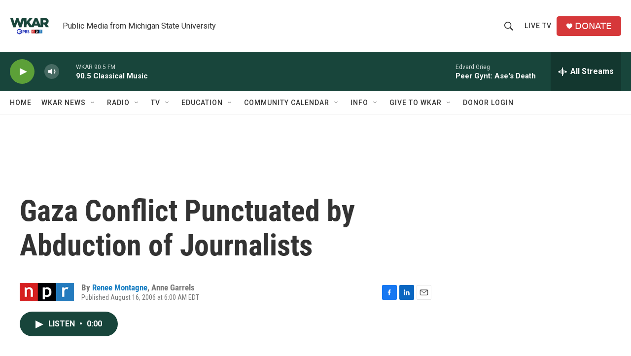

--- FILE ---
content_type: text/html; charset=utf-8
request_url: https://www.google.com/recaptcha/api2/aframe
body_size: 268
content:
<!DOCTYPE HTML><html><head><meta http-equiv="content-type" content="text/html; charset=UTF-8"></head><body><script nonce="l-2VSQk11XcqHJuMH-N52g">/** Anti-fraud and anti-abuse applications only. See google.com/recaptcha */ try{var clients={'sodar':'https://pagead2.googlesyndication.com/pagead/sodar?'};window.addEventListener("message",function(a){try{if(a.source===window.parent){var b=JSON.parse(a.data);var c=clients[b['id']];if(c){var d=document.createElement('img');d.src=c+b['params']+'&rc='+(localStorage.getItem("rc::a")?sessionStorage.getItem("rc::b"):"");window.document.body.appendChild(d);sessionStorage.setItem("rc::e",parseInt(sessionStorage.getItem("rc::e")||0)+1);localStorage.setItem("rc::h",'1768730688850');}}}catch(b){}});window.parent.postMessage("_grecaptcha_ready", "*");}catch(b){}</script></body></html>